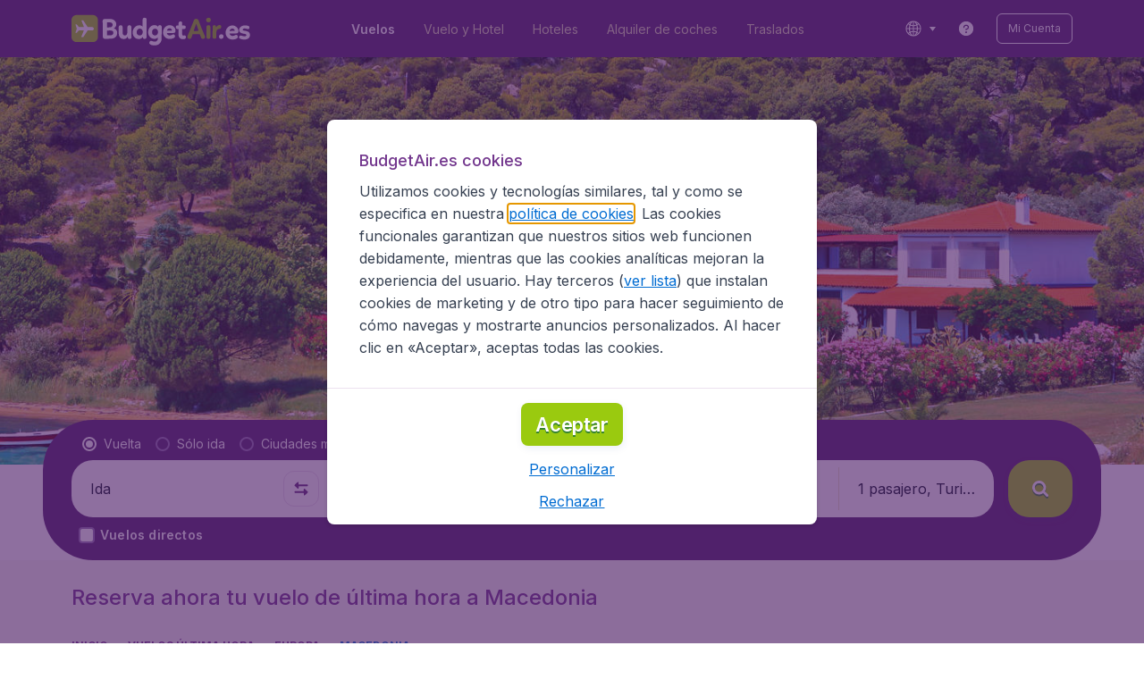

--- FILE ---
content_type: application/javascript
request_url: https://assets.travix.com/client/cookie-banner-container-b670b5b38196cb77d0f9.js
body_size: 5352
content:
/*! For license information please see cookie-banner-container-b670b5b38196cb77d0f9.js.LICENSE.txt */
"use strict";(self.__LOADABLE_LOADED_CHUNKS__=self.__LOADABLE_LOADED_CHUNKS__||[]).push([[8402],{69334:(e,r,n)=>{var t=n(65606);Object.defineProperty(r,"__esModule",{value:!0}),r.Shape=void 0;var o=n(96540),i=n(58738),s=n(87031);r.Shape=(0,s.withShape)((function(e){var r=e.className,n=e.children;if("object"==typeof t&&"true"===t.env.STORYBOOK_LOCAL&&(0,i.isFragment)(n))throw new Error("Fragment as child is not supported.");return(0,o.cloneElement)(n,{className:r})}))},87031:(e,r,n)=>{Object.defineProperty(r,"__esModule",{value:!0}),r.withShape=void 0;var t=n(87682);Object.defineProperty(r,"withShape",{enumerable:!0,get:function(){return t.withShape}})},87682:function(e,r,n){var t=this&&this.__makeTemplateObject||function(e,r){return Object.defineProperty?Object.defineProperty(e,"raw",{value:r}):e.raw=r,e},o=this&&this.__createBinding||(Object.create?function(e,r,n,t){void 0===t&&(t=n);var o=Object.getOwnPropertyDescriptor(r,n);o&&!("get"in o?!r.__esModule:o.writable||o.configurable)||(o={enumerable:!0,get:function(){return r[n]}}),Object.defineProperty(e,t,o)}:function(e,r,n,t){void 0===t&&(t=n),e[t]=r[n]}),i=this&&this.__setModuleDefault||(Object.create?function(e,r){Object.defineProperty(e,"default",{enumerable:!0,value:r})}:function(e,r){e.default=r}),s=this&&this.__importStar||function(e){if(e&&e.__esModule)return e;var r={};if(null!=e)for(var n in e)"default"!==n&&Object.prototype.hasOwnProperty.call(e,n)&&o(r,e,n);return i(r,e),r};Object.defineProperty(r,"__esModule",{value:!0}),r.withShape=void 0;var l,a,d,c=n(16243),u=s(n(64171)),f=function(e){var r=e.theme,n=r.colors,o=r.borders,i=o.style,s=o.width,a=o.radius,d=r.zIndexes,c=e.borderColor,f=e.borderStyle,b=e.borderWidth,h=e.borderInlineWidth,p=e.borderInlineStyle,v=e.borderInlineColor,y=e.borderInlineStartWidth,m=e.borderInlineStartStyle,k=e.borderInlineStartColor,S=e.borderInlineEndWidth,g=e.borderInlineEndStyle,w=e.borderInlineEndColor,C=e.borderBlockWidth,_=e.borderBlockStyle,j=e.borderBlockColor,A=e.borderBlockStartWidth,x=e.borderBlockStartStyle,O=e.borderBlockStartColor,P=e.borderBlockEndWidth,M=e.borderBlockEndStyle,T=e.borderBlockEndColor,D=e.borderRadius,I=e.borderTopLeftRadius,B=e.borderTopRightRadius,L=e.borderBottomLeftRadius,N=e.borderBottomRightRadius,z=e.outlineColor,E=e.outlineStyle,R=e.outlineWidth,$=e.overflow,q=e.zIndex,Q=e.transform,W=e.transformOrigin;return(0,u.css)(l||(l=t(["\n  border-color: ",";\n  border-style: ",";\n  border-width: ",";\n\n  border-inline-color: ",";\n  border-inline-style: ",";\n  border-inline-width: ",";\n\n  border-inline-start-color: ",";\n  border-inline-start-style: ",";\n  border-inline-start-width: ",";\n\n  border-inline-end-color: ",";\n  border-inline-end-style: ",";\n  border-inline-end-width: ",";\n\n  border-block-color: ",";\n  border-block-style: ",";\n  border-block-width: ",";\n\n  border-block-start-color: ",";\n  border-block-start-style: ",";\n  border-block-start-width: ",";\n\n  border-block-end-color: ",";\n  border-block-end-style: ",";\n  border-block-end-width: ",";\n\n  border-radius: ",";\n  border-top-left-radius: ",";\n  border-top-right-radius: ",";\n  border-bottom-left-radius: ",";\n  border-bottom-right-radius: ",";\n\n  outline-color: ",";\n  outline-style: ",";\n  outline-width: ",";\n\n  overflow: ",";\n\n  z-index: ",";\n\n  transform: ",";\n  transform-origin: ",";\n"],["\n  border-color: ",";\n  border-style: ",";\n  border-width: ",";\n\n  border-inline-color: ",";\n  border-inline-style: ",";\n  border-inline-width: ",";\n\n  border-inline-start-color: ",";\n  border-inline-start-style: ",";\n  border-inline-start-width: ",";\n\n  border-inline-end-color: ",";\n  border-inline-end-style: ",";\n  border-inline-end-width: ",";\n\n  border-block-color: ",";\n  border-block-style: ",";\n  border-block-width: ",";\n\n  border-block-start-color: ",";\n  border-block-start-style: ",";\n  border-block-start-width: ",";\n\n  border-block-end-color: ",";\n  border-block-end-style: ",";\n  border-block-end-width: ",";\n\n  border-radius: ",";\n  border-top-left-radius: ",";\n  border-top-right-radius: ",";\n  border-bottom-left-radius: ",";\n  border-bottom-right-radius: ",";\n\n  outline-color: ",";\n  outline-style: ",";\n  outline-width: ",";\n\n  overflow: ",";\n\n  z-index: ",";\n\n  transform: ",";\n  transform-origin: ",";\n"])),c&&n[c],f&&i[f],b&&s[b],v&&n[v],p&&i[p],h&&s[h],k&&n[k],m&&i[m],y&&s[y],w&&n[w],g&&i[g],S&&s[S],j&&n[j],_&&i[_],C&&s[C],O&&n[O],x&&i[x],A&&s[A],T&&n[T],M&&i[M],P&&s[P],D&&a[D]||D,I&&a[I],B&&a[B],L&&a[L],N&&a[N],z&&n[z],E&&i[E],R&&s[R],$,q&&d[q],Q,W)};r.withShape=function(e){return(0,u.default)(e)(d||(d=t(["\n  ","\n  opacity:",";\n  ",";\n  ","\n\n  ","\n\n  ",";\n"],["\n  ","\n  opacity:",";\n  ",";\n  ","\n\n  ","\n\n  ",";\n"])),f,(function(e){return e.opacity}),(function(e){var r=e.shadow,n=e.zIndex,o=e.theme,i=o.boxShadows,s=o.zIndexes;return r&&(0,u.css)(a||(a=t(["\n      box-shadow: ",";\n      transition: box-shadow 200ms;\n      z-index: ",";\n    "],["\n      box-shadow: ",";\n      transition: box-shadow 200ms;\n      z-index: ",";\n    "])),i[r],n?s[n]:s.base)}),(function(e){var r=e.maskType,n=e.theme.maskTypes;return r&&"mask: ".concat(n[r])}),(function(e){var r=e.blur,n=e.grayscale;if(!r&&!n)return!1;var t=[r&&"blur(9px)",n&&"grayscale(100%)"].filter(Boolean);return"filter: ".concat(t.join(" "),";").concat(r?"pointer-events: none;":"")}),(function(e){return e.showOnFocus&&"\n      position: absolute;\n      width: 0;\n      height: 0;\n      opacity: 0;\n      &:focus-visible {\n        opacity: 1;\n        height: auto;\n        width: auto;\n        z-index: ".concat(c.ZIndexValues.sticky,"\n      }\n    ")}))}},68883:(e,r,n)=>{Object.defineProperty(r,"__esModule",{value:!0}),r.Shape=void 0;var t=n(69334);Object.defineProperty(r,"Shape",{enumerable:!0,get:function(){return t.Shape}})},26142:function(e,r,n){var t=this&&this.__createBinding||(Object.create?function(e,r,n,t){void 0===t&&(t=n);var o=Object.getOwnPropertyDescriptor(r,n);o&&!("get"in o?!r.__esModule:o.writable||o.configurable)||(o={enumerable:!0,get:function(){return r[n]}}),Object.defineProperty(e,t,o)}:function(e,r,n,t){void 0===t&&(t=n),e[t]=r[n]}),o=this&&this.__setModuleDefault||(Object.create?function(e,r){Object.defineProperty(e,"default",{enumerable:!0,value:r})}:function(e,r){e.default=r}),i=this&&this.__importStar||function(e){if(e&&e.__esModule)return e;var r={};if(null!=e)for(var n in e)"default"!==n&&Object.prototype.hasOwnProperty.call(e,n)&&t(r,e,n);return o(r,e),r},s=this&&this.__importDefault||function(e){return e&&e.__esModule?e:{default:e}};Object.defineProperty(r,"__esModule",{value:!0});var l=n(74848),a=n(96540),d=n(40961),c=i(n(24886)),u=s(n(22353)),f=(0,a.forwardRef)((function(e,r){var n=e.background,t=e.bottom,o=e.children,i=e.left,s=e.position,a=e.right,f=e.top,b=e.usePortal,h=e.overrideZIndex,p=e.borderRadius,v=e.borderWidth,y=e.borderStyle,m=e.borderColor,k=e.overflow,S=e.paddingBlockEnd;if(!(0,u.default)())return null;var g=(0,l.jsx)(c.StickyComponent,{ref:r,background:n,borderColor:m,borderRadius:p,borderStyle:y,borderWidth:v,bottom:t,left:i,overflow:k,overrideZIndex:h,paddingBlockEnd:S,position:s,right:a,top:f,children:o});return b?(0,d.createPortal)(g,document.body):g}));f.displayName="StickyComponent",r.default=f},90060:function(e,r,n){var t=this&&this.__importDefault||function(e){return e&&e.__esModule?e:{default:e}};Object.defineProperty(r,"__esModule",{value:!0}),r.default=void 0;var o=n(26142);Object.defineProperty(r,"default",{enumerable:!0,get:function(){return t(o).default}})},32471:function(e,r,n){var t=this&&this.__makeTemplateObject||function(e,r){return Object.defineProperty?Object.defineProperty(e,"raw",{value:r}):e.raw=r,e},o=this&&this.__importDefault||function(e){return e&&e.__esModule?e:{default:e}};Object.defineProperty(r,"__esModule",{value:!0});var i,s=o(n(64171)).default.div.withConfig({componentId:"sc-1vdws4p"})(i||(i=t(["\n  display: block;\n  ","\n  ",";\n  z-index: ",";\n  ","\n  ","\n  ","\n  ","\n  ","\n  ","\n  ","\n"],["\n  display: block;\n  ","\n  ",";\n  z-index: ",";\n  ","\n  ","\n  ","\n  ","\n  ","\n  ","\n  ","\n"])),(function(e){var r=e.position;return"position: ".concat(r,";")}),(function(e){return["bottom","left","right","top"].filter((function(r){return!(null==e[r])})).map((function(r){return"".concat(r,": ").concat(e[r],"px;")}))}),(function(e){var r=e.theme,n=e.overrideZIndex;return n?r.zIndexes[n]:r.zIndexes.sticky}),(function(e){var r=e.borderRadius,n=e.theme;return r&&"border-radius: ".concat(n.borders.radius[r]," ").concat(n.borders.radius[r]," 0 0;")}),(function(e){var r=e.borderWidth,n=e.theme;return r&&"border-width: ".concat(n.borders.width[r],";")}),(function(e){var r=e.borderStyle,n=e.theme;return r&&"border-style: ".concat(n.borders.style[r],";")}),(function(e){var r=e.borderColor,n=e.theme;return r&&"border-color: ".concat(n.colors[r],";")}),(function(e){var r=e.overflow;return r&&"overflow: ".concat(r,";")}),(function(e){var r=e.background,n=e.theme;return r&&"background-color: ".concat(n.colors[r],";")}),(function(e){var r,n=e.paddingBlockEnd,t=e.theme;return n&&"padding-bottom: ".concat(null!==(r=t.spacings[n])&&void 0!==r?r:"number"==typeof n?"".concat(n,"px"):n,";")}));r.default=s},24886:function(e,r,n){var t=this&&this.__importDefault||function(e){return e&&e.__esModule?e:{default:e}};Object.defineProperty(r,"__esModule",{value:!0}),r.StickyComponent=void 0;var o=n(32471);Object.defineProperty(r,"StickyComponent",{enumerable:!0,get:function(){return t(o).default}})},80238:(e,r)=>{var n,t=Symbol.for("react.element"),o=Symbol.for("react.portal"),i=Symbol.for("react.fragment"),s=Symbol.for("react.strict_mode"),l=Symbol.for("react.profiler"),a=Symbol.for("react.provider"),d=Symbol.for("react.context"),c=Symbol.for("react.server_context"),u=Symbol.for("react.forward_ref"),f=Symbol.for("react.suspense"),b=Symbol.for("react.suspense_list"),h=Symbol.for("react.memo"),p=Symbol.for("react.lazy"),v=Symbol.for("react.offscreen");function y(e){if("object"==typeof e&&null!==e){var r=e.$$typeof;switch(r){case t:switch(e=e.type){case i:case l:case s:case f:case b:return e;default:switch(e=e&&e.$$typeof){case c:case d:case u:case p:case h:case a:return e;default:return r}}case o:return r}}}n=Symbol.for("react.module.reference"),r.ContextConsumer=d,r.ContextProvider=a,r.Element=t,r.ForwardRef=u,r.Fragment=i,r.Lazy=p,r.Memo=h,r.Portal=o,r.Profiler=l,r.StrictMode=s,r.Suspense=f,r.SuspenseList=b,r.isAsyncMode=function(){return!1},r.isConcurrentMode=function(){return!1},r.isContextConsumer=function(e){return y(e)===d},r.isContextProvider=function(e){return y(e)===a},r.isElement=function(e){return"object"==typeof e&&null!==e&&e.$$typeof===t},r.isForwardRef=function(e){return y(e)===u},r.isFragment=function(e){return y(e)===i},r.isLazy=function(e){return y(e)===p},r.isMemo=function(e){return y(e)===h},r.isPortal=function(e){return y(e)===o},r.isProfiler=function(e){return y(e)===l},r.isStrictMode=function(e){return y(e)===s},r.isSuspense=function(e){return y(e)===f},r.isSuspenseList=function(e){return y(e)===b},r.isValidElementType=function(e){return"string"==typeof e||"function"==typeof e||e===i||e===l||e===s||e===f||e===b||e===v||"object"==typeof e&&null!==e&&(e.$$typeof===p||e.$$typeof===h||e.$$typeof===a||e.$$typeof===d||e.$$typeof===u||e.$$typeof===n||void 0!==e.getModuleId)},r.typeOf=y},58738:(e,r,n)=>{e.exports=n(80238)},16243:(e,r)=>{Object.defineProperty(r,"__esModule",{value:!0}),r.ZIndexValues=void 0,r.ZIndexValues={base:1,top:2,ribbon:990,carouselOverlay:995,dropdown:1e3,sticky:1020,backdrop:1030,forefront:1040,bottomSheetOverlay:1060,bottomSheetFooter:1070,tooltip:1075,modal:1080}},76046:(e,r,n)=>{n.d(r,{A:()=>a});var t=n(94565),o=n(66493),i=n.n(o),s=n(6291),l=n(74848);const a=(0,t.Ay)({resolved:{},chunkName:()=>"ccpa-banner",isReady(e){var r=this.resolve(e);return!0===this.resolved[r]&&!!n.m[r]},importAsync:()=>Promise.all([n.e(9990),n.e(9039),n.e(3334),n.e(6235)]).then(n.bind(n,57638)),requireAsync(e){var r=this.resolve(e);return this.resolved[r]=!1,this.importAsync(e).then((e=>(this.resolved[r]=!0,e)))},requireSync(e){var r=this.resolve(e);return n(r)},resolve:()=>57638},{fallback:(0,l.jsx)(i(),{blockSize:"100vh",flexDirection:"column",justifyContent:"center",children:(0,l.jsx)(s.A,{})}),ssr:!1})},49525:(e,r,n)=>{n.d(r,{A:()=>t});const t=(0,n(94565).Ay)({resolved:{},chunkName:()=>"ccpa-banner-setting",isReady(e){var r=this.resolve(e);return!0===this.resolved[r]&&!!n.m[r]},importAsync:()=>Promise.all([n.e(9990),n.e(9039),n.e(6328)]).then(n.bind(n,78117)),requireAsync(e){var r=this.resolve(e);return this.resolved[r]=!1,this.importAsync(e).then((e=>(this.resolved[r]=!0,e)))},requireSync(e){var r=this.resolve(e);return n(r)},resolve:()=>78117},{ssr:!1})},21198:(e,r,n)=>{n.d(r,{A:()=>a});var t=n(94565),o=n(66493),i=n.n(o),s=n(6291),l=n(74848);const a=(0,t.Ay)({resolved:{},chunkName:()=>"gdpr-banner",isReady(e){var r=this.resolve(e);return!0===this.resolved[r]&&!!n.m[r]},importAsync:()=>Promise.all([n.e(9990),n.e(9039),n.e(3334),n.e(8323)]).then(n.bind(n,78638)),requireAsync(e){var r=this.resolve(e);return this.resolved[r]=!1,this.importAsync(e).then((e=>(this.resolved[r]=!0,e)))},requireSync(e){var r=this.resolve(e);return n(r)},resolve:()=>78638},{fallback:(0,l.jsx)(i(),{blockSize:"100vh",flexDirection:"column",justifyContent:"center",children:(0,l.jsx)(s.A,{})}),ssr:!1})},59349:(e,r,n)=>{n.d(r,{A:()=>t});const t=(0,n(94565).Ay)({resolved:{},chunkName:()=>"gdpr-banner-setting",isReady(e){var r=this.resolve(e);return!0===this.resolved[r]&&!!n.m[r]},importAsync:()=>Promise.all([n.e(9990),n.e(9039),n.e(3334),n.e(4661),n.e(2784)]).then(n.bind(n,40721)),requireAsync(e){var r=this.resolve(e);return this.resolved[r]=!1,this.importAsync(e).then((e=>(this.resolved[r]=!0,e)))},requireSync(e){var r=this.resolve(e);return n(r)},resolve:()=>40721},{ssr:!1})},46384:(e,r,n)=>{n.d(r,{A:()=>d});var t=n(96540),o=/%\((.+?)\)s/;function i(){return i=Object.assign?Object.assign.bind():function(e){for(var r=1;r<arguments.length;r++){var n=arguments[r];for(var t in n)({}).hasOwnProperty.call(n,t)&&(e[t]=n[t])}return e},i.apply(null,arguments)}const s=e=>{var{format:r,component:n="span",withValues:s}=e,l=i({},e,s),a=r.split(o).flatMap(((e,r)=>r%2==0?0===e.length?[]:[e]:[l[e]]));return(0,t.createElement)(n,null,...a)};var l=n(27628),a=n(74848);const d=e=>{var{as:r=t.Fragment,label:n,values:o={}}=e,i=!1,d=Object.keys(o).reduce(((e,r)=>{var n=o[r];return(0,t.isValidElement)(n)?(e[r]="%("+r+")s",i=!0):e[r]=n,e}),{}),c=(0,l.A)(n,d);return i?(0,a.jsx)(s,{component:r,format:c,withValues:o}):(0,t.createElement)(r,null,c)}},97192:(e,r,n)=>{n.r(r),n.d(r,{CookieBannerContainer:()=>z,default:()=>E,mapDispatchToProps:()=>N});var t,o,i=n(96540),s=n(69733),l=n(89580),a=n.n(l),d=n(63881),c=n(91651),u=n(44098),f=n(14349),b=n(47645),h=n(98168),p=n(93306),v=n(76046),y=n(49525),m=n(34974),k=n(66493),S=n.n(k),g=n(68883),w=n(90060),C=n.n(w),_=n(36819),j=n.n(_),A=n(46384),x=n(74848);const O=e=>{var{onDismiss:r}=e,[n,s]=(0,i.useState)(!0);return n?(0,x.jsx)(C(),{bottom:0,position:"sticky",usePortal:!0,children:(0,x.jsx)(g.Shape,{shadow:"top",children:(0,x.jsxs)(S(),{background:"UI_WHITE",flexDirection:"column",justifyContent:"center",padding:"s400",children:[t||(t=(0,x.jsx)(j(),{align:"center",fontSize:"fs200",lineHeight:1.67,paddingBlockEnd:"s400",children:(0,x.jsx)(A.A,{label:"cookieConsent.doNotTrackNotification"})})),(0,x.jsx)(S(),{m:{alignSelf:"center"},children:(0,x.jsx)(m.SecondaryButton,{fullWidth:!0,onClick:()=>{s(!1),r()},type:"button",children:(0,x.jsx)(a(),{as:"span",m:{marginInline:"s500"},children:o||(o=(0,x.jsx)(A.A,{label:"cookieConsent.doNotTrackNotificationButton"}))})})})]})})}):null};var P=n(21198),M=n(59349),T=n(41994),D=n(28201),I=n(70751),B=n(39129),L=n(55729),N=e=>({onDismissDoNotTrack:()=>e((0,d.sQ)()),onSetCookieLevel:r=>e((0,d.hC)(r)),onShowCustomCookieSettings:()=>e((0,d.q6)()),onBackToCookieBanner:()=>e((0,d.q6)(!1)),onLoadGTMBundle:r=>e((0,d.v$)(r))}),z=e=>{var{children:r}=e;(0,I.N)(c.U,h.A),(0,D.i)(c.U,u.A);var n=(0,s.d4)(p.cV),t=(0,s.d4)(p.sl),o=(0,s.d4)(p.yp),l=(0,s.d4)(p.Tq),{onDismissDoNotTrack:d,onBackToCookieBanner:m,onShowCustomCookieSettings:k,onSetCookieLevel:S,onLoadGTMBundle:g}=(0,B.V)(N),[w,C]=(0,i.useState)(!1);(0,i.useEffect)((()=>{!w&&l&&g(l)}),[l,g,w]);var _=e=>{S(e),C(!0)},j=(0,T.A)("cookieConsent"),A=(()=>{if((0,f.S)())return!1;var e=b.A.location.pathname.startsWith("/cookie-list");return location.origin.includes("travixpartners")||e})();return(0,x.jsxs)(x.Fragment,{children:[(0,x.jsxs)(a(),{blockSize:"999px",display:"none",inlineSize:"0px",children:[(0,x.jsx)(v.A,{isActive:n&&!A&&"CCPA"===j,onAcceptSettings:()=>_(L.nT),onChangeSettings:k}),(0,x.jsx)(y.A,{isActive:n&&!A&&"CCPA"===j&&t,onAcceptSettings:()=>_(L.nT),onDeclineSettings:()=>_(L.qR)}),(0,x.jsx)(P.A,{isActive:n&&!A&&"CCPA"!==j,onAcceptSettings:()=>_(L.nT),onChangeSettings:k,onDeclineSettings:()=>_(L.qR)}),(0,x.jsx)(M.A,{isActive:n&&!A&&"CCPA"!==j&&t,onAcceptCustomSettings:_,onBack:m})]}),r({isCookieAccepted:!!l,isCookieModalVisible:n}),o&&(0,x.jsx)(O,{onDismiss:d})]})};const E=z},63881:(e,r,n)=>{n.d(r,{by:()=>i,hC:()=>o,q6:()=>l,sQ:()=>s,v$:()=>a});var t=n(91651),o=e=>({type:t.Q.SetCookieLevel,payload:{value:e}}),i=e=>({type:t.Q.LoadCookieLevel,payload:{value:e}}),s=()=>({type:t.Q.DismissDoNotTrack}),l=function(e){return void 0===e&&(e=!0),{type:t.Q.ShowCustomCookieSettingModal,payload:{showSettings:e}}},a=e=>({type:t.Q.LoadGTMBundle,payload:{value:e}})},44098:(e,r,n)=>{n.d(r,{A:()=>A});var t=n(48424),o=n(48444),i=n(8927),s=n(48100),l=n(29610),a=n(48613),d=n(59239),c=n(92738),u=n(74611),f=n(63881),b=n(91651),h=n(42094),p=n(14349),v=n(41994),y=n(27196),m=n(34755),k=n(55729),S=n(67485),g=n(6057),w=n(31240);function C(){return C=Object.assign?Object.assign.bind():function(e){for(var r=1;r<arguments.length;r++){var n=arguments[r];for(var t in n)({}).hasOwnProperty.call(n,t)&&(e[t]=n[t])}return e},C.apply(null,arguments)}var _=()=>(0,i.of)((0,y.A)(k.jP)||m.A.getValue(k.aR)).pipe((0,s.T)((e=>(0,w.A)()?k.qR:"NONE"===(0,v.A)("cookieConsent")?k.nT:Object.values(k.Q$).includes(e)?e:null)),(0,l.p)((e=>null!==e)),(0,s.T)((e=>(0,f.by)(e)))),j=(0,p.S)()?[_]:[e=>e.pipe((0,t.g)(b.Q.SetCookieLevel),(0,d.E)("payload","value"),(0,c.M)((e=>{var{origin:r}=window.location,n=/https:\/\/www\./;m.A.set(C({key:k.aR,value:e},n.test(r)?{domain:r.replace(n,"")}:{}))})),(0,s.T)((e=>(0,h.z7)(e)))),e=>e.pipe((0,t.g)(b.Q.DismissDoNotTrack),(0,c.M)((()=>{S.sZ.setItem(g.q.DoNotTrackInformed,"true")})),(0,u.w)()),_,()=>(0,i.of)(S.sZ.getItem(g.q.DoNotTrackInformed)).pipe((0,s.T)((e=>!!e)),(0,l.p)((e=>e)),(0,a.u)((0,f.sQ)()))];const A=(0,o.E)(...j)},98168:(e,r,n)=>{n.d(r,{A:()=>s});var t=n(91651);function o(){return o=Object.assign?Object.assign.bind():function(e){for(var r=1;r<arguments.length;r++){var n=arguments[r];for(var t in n)({}).hasOwnProperty.call(n,t)&&(e[t]=n[t])}return e},o.apply(null,arguments)}var i={cookieConsentLevel:null,isDoNotTrackInformed:!1,showCustomCookieSettings:!1};const s=function(e,r){void 0===e&&(e=i);var{payload:n,type:s}=r;switch(s){case t.Q.SetCookieLevel:case t.Q.LoadCookieLevel:return o({},e,{cookieConsentLevel:n.value});case t.Q.DismissDoNotTrack:return o({},e,{isDoNotTrackInformed:!0});case t.Q.ShowCustomCookieSettingModal:return o({},e,{showCustomCookieSettings:n.showSettings});default:return e}}},93306:(e,r,n)=>{n.d(r,{Tq:()=>l,cV:()=>a,sl:()=>d,yp:()=>u});var t=n(25508),o=n(91651),i=n(31240),s=e=>e[o.U],l=(0,t.Mz)(s,(e=>e?e.cookieConsentLevel:null)),a=(0,t.Mz)(l,(e=>null===e)),d=(0,t.Mz)(s,(e=>!(null==e||!e.showCustomCookieSettings))),c=(0,t.Mz)(s,(e=>!(null==e||!e.isDoNotTrackInformed))),u=(0,t.Mz)(c,(e=>(0,i.A)()&&!e))},41994:(e,r,n)=>{n.d(r,{A:()=>o});var t=n(26909);const o=function(e){return t.A.get().configurations[e]}},31240:(e,r,n)=>{n.d(r,{A:()=>i});var t=n(14349),o=n(51998);const i=()=>{var e,r;return(0,t.S)()?null!=(e=null==(r=(0,o.getUserContext)())?void 0:r.doNotTrack)&&e:["1","yes"].includes(navigator.doNotTrack||window.doNotTrack)}}}]);